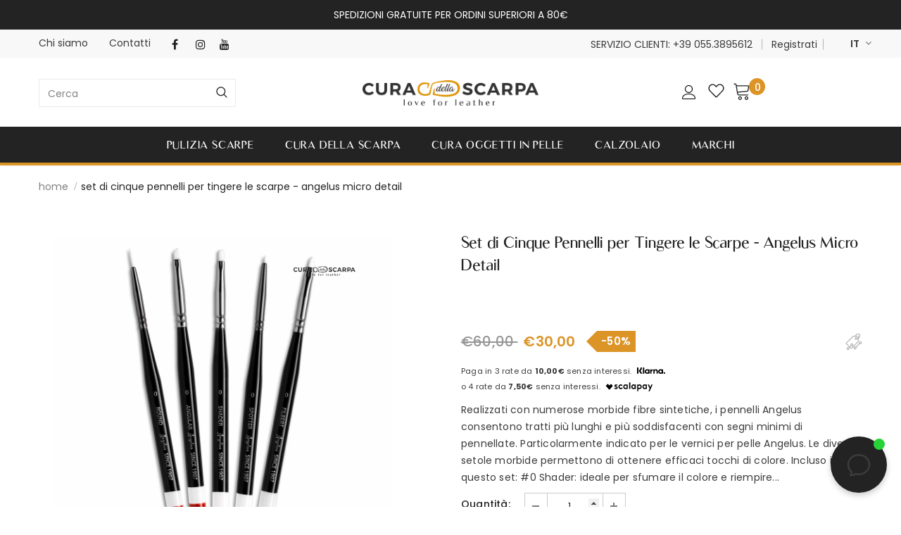

--- FILE ---
content_type: text/css
request_url: https://curadellascarpa.it/cdn/shop/t/2/assets/kom.css?v=182617988137341677701762256487
body_size: -539
content:
span.clerk{min-height:397px}.clerk-design-component-mImikAoU>*{font-size:26px}
/*# sourceMappingURL=/cdn/shop/t/2/assets/kom.css.map?v=182617988137341677701762256487 */


--- FILE ---
content_type: text/javascript
request_url: https://cdn.shopify.com/extensions/392f53ea-479d-4844-be1d-c6a05347719a/focal-countdown-timer-builder-31/assets/countdown-timer-embed-block.min.js
body_size: 7290
content:
const obj={};!function(){function e(){return window.innerWidth<=767}function t(e=0){return`${e||0}px`}function r(e){return`focal-timer-${e.id}`}function i(e=0,r=document.body){r=function e(t){let r=t.getBoundingClientRect();if(r.height&&r.width)return t;let i=t.parentElement;return i?e(i):t}(r);let i=document.createElement("div");i.style.position="relative",i.style.display="block",i.style.opacity="0";let s=document.createElement("div");s.style.position="absolute",s.style.display="flex",i.append(s);let n=[0,1,2,3,4,5,6,7,8,9].map(r=>{let i=document.createElement("div");return i.innerText=`${r}`,i.style.fontSize=t(e),s.append(i),i});r.append(s);let a=Date.now();return new Promise((e,t)=>{let r=()=>{setTimeout(()=>{let i=Math.max(...n.map(e=>e.getBoundingClientRect().width));i?(s.remove(),e(i)):Date.now()-a>2e3?t("Failed to get max digit size"):r()},100)};r()})}function s(e={t:0,r:0,b:0,l:0}){return`${t(e.t)} ${t(e.r)} ${t(e.b)} ${t(e.l)}`}let n={2:{name:"Timer",supportedStyles:{background:!0,border:!0,margin:!0,padding:!0}},4:{name:"Button",supportedStyles:{background:!0,border:!0,margin:!0,padding:!0,typography:!0}},5:{name:"Divider",supportedStyles:{margin:!0}},6:{name:"Text",supportedStyles:{}},7:{name:"Layout",supportedStyles:{background:!0,border:!0,margin:!0,layout:!0,padding:!0}},8:{name:"Spacer",supportedStyles:{}},9:{name:"Text",supportedStyles:{background:!0,border:!0,margin:!0,padding:!0,typography:!0}},10:{name:"Progress bar",supportedStyles:{margin:!0}}},a=function(){try{return window.Shopify.theme.theme_store_id}catch{}}();window.Focal||(window.Focal={});class o{static applyPadding(e,t={}){e.classList.add("focal-padding"),e.style.setProperty("--f-pad",s(t))}static applyMargin(e,t={}){e.classList.add("focal-margin"),e.style.setProperty("--f-mar",s(t))}static applyBorder(e,r={}){e.classList.add("focal-border"),r.width&&e.style.setProperty("--f-bor-width",t(r.width)),r.style&&e.style.setProperty("--f-bor-style",r.style),r.color&&e.style.setProperty("--f-bor-col",r.color),r.radius&&e.style.setProperty("--f-bor-rad",t(r.radius))}static applyBackground(e,t={}){e.classList.add("focal-background");let r=o.getBackground(t);r&&e.style.setProperty("--f-bg",r)}static getBackground(e={}){if(e.color)return e.color;if(e.gradient){let{angle:t,start:r,stop:i}=e.gradient;return`linear-gradient(${t}deg, ${r}, ${i})`}}static getBorder(e={}){return`${e.width||0}px ${e.style||"solid"} ${e.color||"transparent"}`}static applyLayout(e,r={}){e.classList.add("focal-layout"),e.classList.add(`focal-layout-${r.type||"row"}`),r.type&&e.style.setProperty("--f-layout-type",r.type);let{row:i,column:s}=r.gap||{};s&&e.style.setProperty("--f-col-gap",t(s)),i&&e.style.setProperty("--f-row-gap",t(i));let n=r.type||"row",a="row"==n;a&&r.wrapDisabled&&e.style.setProperty("--f-wrap","nowrap");let{h:l,v:d}=r.align||{},c=o.layoutAlignToFlexAlign(d),p=o.layoutAlignToFlexAlign(l);e.classList.add(`focal-layout-hAlign-${l||"c"}`),e.classList.add(`focal-layout-vAlign-${l||"c"}`),e.style.setProperty("--f-align-items",a?c:p),e.style.setProperty("--f-justify-content",a?p:c),r.fullWidth&&e.classList.add("focal-full-width")}static layoutAlignToFlexAlign(e="c"){return"c"==e?"center":"l"==e||"t"==e?"flex-start":"flex-end"}static applyTypography(e,r={}){e.classList.add("focal-typography");let{color:i,size:s,weight:n,msize:a}=r;i&&e.style.setProperty("--f-color",i),e.style.setProperty("--f-size",t(s)),e.style.setProperty("--f-msize",t(void 0==a?s:a)),n&&e.style.setProperty("--f-weight",n)}}class l{#a=0;#b=0;#c=Date.now();#d=Date.now();time={days:0,hours:0,minutes:0,seconds:0};onTickListeners=[];onEndListeners=[];constructor(e){this.onTickListeners=[],this.#c=e.startTime,this.#d=e.endTime,this.#a=this.#e()}start(){this.#b||(this.#f(),this.#b=setInterval(()=>this.#f(),1e3))}stop(){this.#g()}addOnTickListener(e=(e={days:0,hours:0,minutes:0,seconds:0})=>{}){this.onTickListeners.push(e)}addOnEndListener(e=()=>{}){this.onEndListeners.push(e)}#g(){this.#b&&(clearInterval(this.#b),this.#b=0)}#f(){this.#a=this.#e(),this.#a<=0&&(this.#g(),this.onEndListeners.forEach(e=>e())),this.#h();let{days:d,hours:c,minutes:p,seconds:h}=this.time,u={days:d,hours:c,minutes:p,seconds:h};this.onTickListeners.forEach(e=>e(u))}#e(){let m=Math.floor((this.#d-Date.now())/1e3);return m<0&&(m=0),m}#h(){let y=this.time,f=this.#a;f<0||(y.days=Math.floor(f/86400),f-=86400*y.days,y.hours=Math.floor(f/3600),f-=3600*y.hours,y.minutes=Math.floor(f/60),f-=60*y.minutes,y.seconds=f)}getFullDuration(){return(this.#d-this.#c||0)/1e3}getDuration(){return this.#a}}class g{constructor(e,t,r,i="div"){if(this.block=e,this.styles=t,this.timer=r,e.hidden){this.node=null;return}this.node=document.createElement(i),this.node.classList.add("focal-block",`focal-block-${e.type}`)}renderStyles(){if(!this.node)return;let e=this.block,t=this.styles;this.timer;let r=n[e.type],i=r.supportedStyles,{background:s={},border:a={},margin:l={},padding:d={},layout:c={},typography:p={}}=e.style||{};i.padding&&!d.isDefault&&o.applyPadding(this.node,d),i.margin&&!l.isDefault&&o.applyMargin(this.node,l),i.border&&!a.isDefault&&o.applyBorder(this.node,a),i.background&&!s.isDefault&&o.applyBackground(this.node,s),i.layout&&o.applyLayout(this.node,c),i.typography&&!(void 0==p.isDefault||p.isDefault)?(p.font&&(this.node.style.fontFamily=p.font),o.applyTypography(this.node,p)):t.typography?.font&&(this.node.style.fontFamily=t.typography.font)}remove(){this.node?.remove()}static getBlock(e){switch(e){case"2":return $;case"4":return R;case"5":return O;case"6":return I;case"7":return j;case"8":return M;case"9":return V;case"10":return N}}}class $ extends g{constructor(e,t,r,i,s){if(super(e,t,r),!this.node)return;this.tickingTimer=i,this.timerObj=s,i.addOnTickListener(e=>{d.update(e.days),c.update(e.hours),p.update(e.minutes),h.update(e.seconds)});let n=this.tickingTimer.time,{separator:a,style:o}=e.data||{},l=document.createElement("div");l.classList.add("focal-timer-container"),l.classList.add(`focal-timer-style-${o||"0"}`),l.classList.add(`focal-separator-${a||"1"}`),this.timerContainer=l;let d=this.#i({maxData:100,label:e.data?.labels?.display?.days,data:n.days}),c=this.#i({maxData:24,label:e.data?.labels?.display?.hours,data:n.hours}),p=this.#i({maxData:60,label:e.data?.labels?.display?.minutes,data:n.minutes}),h=this.#i({maxData:60,label:e.data?.labels?.display?.seconds,data:n.seconds});if("0"==a)l.append(d.component,c.component,p.component,h.component);else{let u="2"==a?"":":",m=this.#j(u),y=this.#j(u),f=this.#j(u);l.append(d.component,m,c.component,y,p.component,f,h.component)}this.tickingTimer.start(),this.node.append(l),this.renderStyles()}remove(){this.tickingTimer?.stop(),super.remove()}#j(T=":"){let b=document.createElement("div");return b.classList.add("focal-separator"),b.innerText=T,b}#i({data:k=0,label:w="",minDigits:E=2,maxData:v}){let _=document.createElement("div");_.classList.add("focal-category");let x=document.createElement("div");x.classList.add("focal-digits-container"),_.append(x);let P=document.createElement("div");if(x.append(P),w){let L=document.createElement("div");L.classList.add("focal-label-container"),L.innerText=w,_.append(L)}let D=(e=0)=>{let t=`${e}`;return t.length<E&&(t=`${"0".repeat(E-t.length)}${t}`),t},S=D(k),B=[];for(let C=0;C<S.length;C++){let z=S[C],A=document.createElement("div");A.classList.add("focal-digit"),A.innerText=z,B.push(A),P.append(A)}let F=(e=0)=>{let t=D(e);if(t.length>B.length){let r=t.length-B.length;for(let i=0;i<r;i++){let s=t[B.length],n=document.createElement("div");n.classList.add("focal-digit"),n.innerText=s,B.push(n),P.append(n)}}else if(t.length<B.length){let a=B.length-t.length;for(let o=0;o<a;o++){let l=B.pop();l&&l.remove()}}B.forEach((e,r)=>{t[r]&&(e.innerText=t[r])}),this.block.data?.style=="4"&&x.style.setProperty("--f-radial-deg",`${Math.ceil(e%v/v*360)}deg`)};return this.block.data?.style=="4"&&x.style.setProperty("--f-radial-deg",`${Math.ceil(k%v/v*360)}deg`),{component:_,update:F}}renderStyles(){if(!this.node||(this.node.style.overflow="hidden",!this.node?.firstElementChild))return;let e=this.timerContainer.style,{timer:r={},label:s={}}=this?.styles?.timerBlock||{},n=(void 0==r.msize?r.size:r.msize)||0;e.setProperty("--f-label-size",t(s.size)),e.setProperty("--f-label-msize",t(void 0==s.msize?s.size:s.msize)),e.setProperty("--f-label-color",s.color),e.setProperty("--f-timer-size",t(r.size)),e.setProperty("--f-timer-msize",t(n)),e.setProperty("--f-timer-color",r.color),e.setProperty("--f-timer-weight",r.weight||"700");let{separatorData:a={},style:l,styleData:d={}}=this.block.data||{};if(e.setProperty("--f-sep-color",a.color||r.color),e.setProperty("--f-sep-line-size",t(a.size||1)),"1"==l||"2"==l||"3"==l){let{background:c={},border:p={}}=d||{},h="1"==l?"digits":"2"==l?"cat":"digit";e.setProperty(`--f-${h}-bg`,o.getBackground(c)),e.setProperty(`--f-${h}-border`,o.getBorder(p)),e.setProperty(`--f-${h}-radius`,t(p.radius))}else if("4"==l){let{background:u={},radial:m={}}=d||{};e.setProperty("--f-digits-bg",o.getBackground(u)),e.setProperty("--f-radial-size",t(m?.size));let{color:y}=m;if(y&&"#"==y[0]&&function e(t){let r=new Option().style;return r.color=t,Boolean(r.color)}(y)){let{red:f,green:g,blue:$}=function e(t){if(4===t.length){let r=(e,r)=>t.slice(e,r).repeat(2);return{red:parseInt(r(1,2),16),green:parseInt(r(2,3),16),blue:parseInt(r(3,4),16)}}return{red:parseInt(t.slice(1,3),16),green:parseInt(t.slice(3,5),16),blue:parseInt(t.slice(5,7),16)}}(y);e.setProperty("--f-radial-fg",y),e.setProperty("--f-radial-bg",`rgba(${f}, ${g}, ${$}, 0.15)`)}}r.size&&(i(r.size,this.timerObj.container||document.body).then(r=>e.setProperty("--f-timer-digit-width",t(r))).catch(()=>{}),i(n,this.timerObj.container||document.body).then(r=>e.setProperty("--f-timer-digit-mwidth",t(r))).catch(()=>{})),super.renderStyles()}}class R extends g{constructor(e,t,r){if(super(e,t,r,e.data.link?"a":"div"),!this.node||!e.data)return;let{title:i,link:s}=e.data;s&&(this.node.href=s);let n=document.createElement("div");n.innerText=i,this.node.append(n),this.renderStyles()}renderStyles(){if(!this.node)return;let e=this.timer,t=this.block,{buttonBlock:r={}}=this.styles||{},{typography:i={},background:s={},padding:n={},border:a={}}=r,l={cursor:"pointer",textAlign:"center",whiteSpace:"nowrap"};(t.style?.typography?.isDefault===void 0||t.style.typography.isDefault)&&o.applyTypography(this.node,i),t.style?.background?.isDefault&&o.applyBackground(this.node,s),t.style?.padding?.isDefault&&o.applyPadding(this.node,n),t.style?.border?.isDefault&&o.applyBorder(this.node,a),t.data?.fullWidth?"2"===e.displayType||"4"===e.displayType?l.flex="1":l.width="100%":l.width="max-content",Object.keys(l).forEach(e=>this.node.style[e]=l[e]),super.renderStyles()}}class O extends g{constructor(e,t,r){if(super(e,t,r),!this.node)return;this.renderStyles()}renderStyles(){if(!this.node)return;let e=this.block;this.node.style.backgroundColor=e.data.color,this.node.style.setProperty("--f-size",t(e.data.size)),super.renderStyles()}}class I extends g{constructor(e,t,r,i,s){if(super(e,t,r),!this.node)return;this.tickingTimer=i,this.timerObj=s;let n=function(){let{text:t=""}=e.data||{},r=/{timer}|\[[^\[]*]*\]/g,i,s=[],n=0;for(;i=r.exec(t);){let{index:a}=i,o=t.slice(n,a);o.length&&s.push({type:"1",data:o});let l=i[0];"{"===l[0]?s.push({type:"2"}):s.push({type:"3",data:t.slice(a+1,a+l.length-1)}),n=a+l.length}let d=t.slice(n);return d.length&&s.push({type:"1",data:d}),s}();n.forEach(e=>{let t;"3"==e.type?t=this.DiscountCodeNode(e.data):"2"==e.type?t=this.TimerNode():"1"==e.type&&(t=this.TextNode(e.data)),t&&this.node.append(t)}),this.tickingTimer.start(),this.renderStyles()}renderStyles(){if(super.renderStyles(),!this.node)return;let{text:e,timer:r={}}=this.styles?.cartTimer||{};r.size&&(i(r.size,this.timerObj.container||document.body).then(e=>this.node.style.setProperty("--f-timer-digit-width",t(e))).catch(()=>{}),i(void 0==r.msize?r.size:r.msize,this.timerObj.container||document.body).then(e=>this.node.style.setProperty("--f-timer-digit-mwidth",t(e))).catch(()=>{})),this.node.style.setProperty("--f-discount-radius",t(.5*(this.styles.border?.radius||0))),o.applyTypography(this.node,e)}remove(){this.tickingTimer.stop(),super.remove()}TextNode(e=""){let t=document.createElement("span");return t.innerText=e,t}DiscountCodeNode(e=""){let t=document.createElement("span");t.classList.add("focal-cart-discount-node");let r=this.styles.cartTimer?.discountCode||{};return o.applyTypography(t,r.typography),o.applyBackground(t,r.background),t.innerText=e,t}TimerNode(){let{component:e,days:t,hours:r,minutes:i,seconds:s}=this.TimerNodeContent(this.tickingTimer.time);return this.tickingTimer.addOnTickListener(e=>{t?.update(e.days),r?.update(e.hours),i?.update(e.minutes),s?.update(e.seconds)}),o.applyTypography(e,this.styles.cartTimer?.timer),e.classList.add("focal-cart-timer-node"),e}TimerNodeContent({time:e={days:0,hours:0,minutes:0,seconds:0}}){let t=this.DigitsComponent({number:e.days,separatorEnabled:!0}),r=this.DigitsComponent({number:e.hours,separatorEnabled:!0}),i=this.DigitsComponent({number:e.minutes,forcedRender:!0,separatorEnabled:!0}),s=this.DigitsComponent({number:e.seconds,forcedRender:!0}),n=document.createElement("span"),a=0,o=document.createElement("span");o.innerText=":";let l=e=>{a>0&&n.append(o),n.append(e),a++};return t?.component&&l(t.component),r?.component&&l(r.component),i?.component&&l(i.component),s?.component&&l(s.component),{days:t,hours:r,minutes:i,seconds:s,component:n}}DigitsComponent({number:e=0,separatorEnabled:t=!1,forcedRender:r=!1}={}){if(!r&&e<=0)return null;let i=document.createElement("span"),s=this.DigitComponent("0"),n=this.DigitComponent("0");i.append(s),i.append(n);let a=(e=0)=>{let t=`${e}`,r=2-t.length;r<0&&(r=0),t=`${"0".repeat(r)}${t}`,s.innerText=t[0],n.innerText=t[1]};return a(e),{component:i,update:a}}DigitComponent(e="0"){let t=document.createElement("span");return t.classList.add("focal-cart-timer-node-digit"),t.innerText=e,t}}class j extends g{constructor(e,t,r){if(super(e,t,r),!this.node)return;this.renderStyles()}renderStyles(){super.renderStyles()}}class M extends g{constructor(e,t,r){if(super(e,t,r),!this.node)return;this.renderStyles()}renderStyles(){if(!this.node)return;let{size:e=0,auto:r=!1}=this.block?.data||{};r?this.node.classList.add("focal-spacer-auto"):this.node.style.setProperty("--f-size",t(e)),super.renderStyles()}}class V extends g{constructor(e,t,r){if(super(e,t,r),!this.node)return;this.node.innerText=e.data.text,this.renderStyles()}}class N extends g{constructor(e,r,i,s,n){if(super(e,r,i),!this.node)return;try{let a=document.createElement("div");a.style.setProperty("--f-progress",`${s.getDuration()/s.getFullDuration()*100}%`),a.style.setProperty("--f-duration",`${this.getDurationTillEnd(s.time)}s`),this.node.append(a);let{size:o=1,color:l="transparent",msize:d}=this.block.data||{};a.style.setProperty("--f-color",l),a.style.setProperty("--f-size",t(o)),a.style.setProperty("--f-msize",t(d||o)),setTimeout(()=>{a&&a.classList.add("focal-animation-start")},1e3)}catch(c){}this.renderStyles()}getDurationTillEnd(e){let{days:t,hours:r,minutes:i,seconds:s}=e;return s+60*i+3600*r+86400*t}}class H{startTime=0;endTime=0;constructor(e={}){this.timer=e}getStartEndTime(){return{startTime:0,endTime:0}}getFullDuration(){return 0}static getTimerType(e=""){switch(e){case"1":return U;case"2":return W;case"3":return q}}}class U extends H{constructor(e={}){super(e);let{startTime:t,endTime:r}=this.getStartEndTime();this.startTime=t,this.endTime=r}getStartEndTime(){let e=Date.now(),{start:t,end:r,defaultStart:i}=this.timer.schedule||{},s={startTime:0,endTime:0};return t?s.startTime=t.getTime():i?s.startTime=i.getTime():this.timer.updatedAt?s.startTime=this.timer.updatedAt.getTime():s.startTime=e,s.endTime=r?.getTime()||e,s}}class W extends H{constructor(e={}){super(e);let{startTime:t,endTime:r}=this.getStartEndTime();this.startTime=t,this.endTime=r}getStartEndTime(){let e=this.timer,t=r(e),i=localStorage.getItem(t),s=Date.now();if(i){let[n,a]=i.split(","),o=1e3*(e?.data?.duration||0);isNaN(n=parseInt(n))&&(n=s),isNaN(a=parseInt(a))&&(a=n+o),(a-n!=o||s-a>864e5)&&(a=(n=s)+o);let l=`${n},${a}`;return i!=l&&localStorage.setItem(t,l),{startTime:n,endTime:a}}{let d=s,c=d+1e3*(e?.data?.duration||0);return localStorage.setItem(t,`${d},${c}`),{startTime:d,endTime:c}}}}class q extends H{constructor(e={}){super(e);let{startTime:t,endTime:r}=this.getStartEndTime();this.startTime=t,this.endTime=r}getStartEndTime(){let e=this.timer,{days:t,time:r}=e.data?.daily||{},i=new Date,s=Date.now(),n={startTime:s,endTime:s};if(t&&r&&t.includes(i.getUTCDay())){let a=i.getUTCHours(),o=i.getUTCMinutes();i.setMinutes(i.getMinutes()-i.getTimezoneOffset());let l=3600*a+60*o+i.getUTCSeconds();if(l>=r.start&&l<r.end){let d=r.end-l;d>0&&(n.endTime=s+1e3*d,n.startTime=s-(l-r.start)*1e3)}}return n}}class Q{canRender=!0;constructor(e,t={}){let{container:r=null,canRender:i=!0,as:s="div"}=t;if(this.completeTimer=e,this.renderedBlocks={},this.canRender=i,!i)return;let{timer:n,blocks:a,blocksOrder:d,styles:c}=e;if(!(n&&a&&d&&c))return;let p=H.getTimerType(n.type);if(!p)return this.canRender=!1;let h=new p(n);if(h.endTime<=Date.now()||h.endTime<=h.startTime||e.timer?.placement?.position?.custom&&!r)return this.canRender=!1;let u=new l(h);this.tickingTimer=u,this.container=r,this.node=document.createElement("div"),this.node.classList.add("focal-timer",`focal-timer-${n.displayType}`),this.body=document.createElement(s),this.body.classList.add("focal-timer-body",`focal-timer-${n.displayType}-body`),this.node.append(this.body);let{background:m={},border:y={},padding:f={},margin:$={},layout:T={}}=c;o.applyBackground(this.body,m),o.applyBorder(this.body,y),o.applyPadding(this.body,f),o.applyMargin(this.body,$),o.applyLayout(this.body,T);let b=this.renderedBlocks;Object.keys(a).forEach(e=>{let t=a[e],r=g.getBlock(t.type);r&&(b[e]=new r(t,c,n,u,this))}),d.root.forEach(e=>{let t=b[e];t?.node&&this.body.append(t.node)}),Object.keys(d.children).forEach(e=>{let t=b[e];t?.node&&d.children[e].forEach(e=>{let r=b[e];r?.node&&t.node.append(r.node)})}),1==n.endAction&&u.addOnEndListener(()=>this.remove())}render(){this.canRender&&this.tickingTimer.start()}remove(){this.tickingTimer?.stop(),this.node?.remove(),Object.keys(this.renderedBlocks).forEach(e=>{this.renderedBlocks[e]?.remove()})}static getTimer(e,t){try{switch(e.timer.displayType){case"1":return new G(e,t);case"2":return new J(e,t);case"3":return new K(e,t);case"4":return new X(e,t)}}catch{}}}class G extends Q{static paymentBtnContainer=void 0;constructor(e,t){super(e,{container:t})}static getPaymentBtnContainer(){let{atcBtn:e,buyBtn:t}=(()=>{let e=document.querySelectorAll("button"),t,r=document.querySelector('div[data-shopify="payment-button"]');for(let i=0;i<e.length;i++){let s=e[i],n=s.getBoundingClientRect(),a=s.innerText.trim().toLowerCase();if(!t&&n.height>20&&n.width>40&&(a.includes("add to cart")||a.includes("sold")&&a.includes("out")||a.includes("pre")&&a.includes("order")||a.includes("add to bag")||"add"==s.name&&"submit"==s.type)&&(t=s),t)break}return{atcBtn:t,buyBtn:r}})();if(!e)return;let r=e=>{let i=e.getBoundingClientRect(),s=e.parentElement;if(!s)return;let n=s.getBoundingClientRect();return t?(n.height>i.height||n.width>i.width)&&s.contains(t)?s:r(s):s},i=r(e);if(!i)return;let s=e.getBoundingClientRect(),n=t?.getBoundingClientRect(),a=0;a=n&&n.y!=s.y?Math.abs(n.y-s.y)+s.height:s.height,a*=1.5;let o=(e,t)=>{let r=e.getBoundingClientRect();if(r.height>=a)return t;let i=e.parentElement;if(i)return o(i,e)};return o(i,i)}render(){if(super.render(),!this.canRender)return;if(this.container){Array.from(this.container.children).forEach(e=>e.remove()),this.container.append(this.node);return}let e=this.completeTimer?.timer?.placement?.position;if(e&&e.buyButtons){G.paymentBtnContainer||(G.paymentBtnContainer=G.getPaymentBtnContainer());let t=G.paymentBtnContainer;t&&("above"===e.buyButtons?t.insertAdjacentElement("beforebegin",this.node):"below"===e.buyButtons&&t.insertAdjacentElement("afterend",this.node))}}}class J extends Q{constructor(e,r){let{closeIcon:i,link:s}=e?.timer?.data||{};if(super(e,{container:r,as:s?"a":void 0}),!(this.node&&this.body&&this.canRender))return;let n=`focal-timer-${e.timer.id}-config`,a=localStorage.getItem(n),o=Date.now(),l=function(){try{let e={updatedAt:Date.now(),hidden:!1},t=JSON.parse(a);return t.updatedAt&&"number"==typeof t.updatedAt&&(e.updatedAt=t.updatedAt),void 0!=t.hidden&&(e.hidden=Boolean(t.hidden)),e}catch{return{updatedAt:Date.now(),hidden:!1}}}();if(o-l.updatedAt>864e5&&(l.updatedAt=o,l.hidden=!1),localStorage.setItem(n,JSON.stringify(l)),l.hidden)return this.canRender=!1;if(this.body.classList.add(`focal-${e?.timer?.placement?.position?.bottom?"bottom":"top"}`),s){let d=this.body;d.href=s}if(!i?.enabled)return;let c=document.createElement("div");c.classList.add("close-icon"),this.node.append(c);let{closeIcon:p={}}=this.completeTimer.styles||{};c.style.setProperty("--f-size",t(p.size)),c.style.setProperty("--f-msize",t(void 0==p.msize?p.size:p.msize)),p.color&&c.style.setProperty("--f-color",p.color),c.addEventListener("click",()=>{localStorage.setItem(n,JSON.stringify({hidden:!0,updatedAt:Date.now()})),this.remove()});let h=document.createElement("div");h.innerHTML='<svg xmlns="http://www.w3.org/2000/svg" viewBox="0 0 512 512"><path fill="none" stroke="currentColor" stroke-linecap="round" stroke-linejoin="round" stroke-width="32" d="M368 368L144 144M368 144L144 368"/></svg>',c.append(h)}render(){if(super.render(),!this.canRender||!this.node)return;let e=this.completeTimer?.timer?.placement?.position;if(!e)return;e.sticky&&(this.node.style.position="sticky",e.bottom?this.node.style.bottom="0px":this.node.style.top="0px",this.node.style.zIndex="9999"),1567==a&&(this.node.style.zIndex="999");let t=document.body;t[e.bottom?"append":"prepend"](this.node)}}class K extends Q{constructor(e,t){super(e,{container:t})}render(){if(super.render(),this.canRender&&this.container){Array.from(this.container.children).forEach(e=>e.remove()),this.container.append(this.node);return}}}class X extends Q{constructor(e,t){let i=!0,s=r(e.timer);window.Focal?.initialCart?.isEmpty?(localStorage.removeItem(s),i=!1):localStorage.getItem(s),super(e,{container:t,canRender:i})}render(){if(super.render(),this.canRender&&this.container){Array.from(this.container.children).forEach(e=>e.remove()),this.container.append(this.node);return}}}let Y=[],Z={},ee=function(){let e=[],{displayTypes:t={}}=window.Focal.timers||{};return Object.keys(t).forEach(r=>{let i=t[r];i&&i.forEach(t=>{en(t.timer),e.push({completeTimer:t})})}),e}();Array.from(document.querySelectorAll("div[id^=focal-timer-block-]")).forEach(e=>{let t=e.id.slice(18);for(let r of ee)if(r.completeTimer.timer.id==t){if(r.container)return;r.container=e;return}let i={id:t,container:e};Y.push(i),Z[t]=i});let et=new class e{totalRenderedTimers=0;renderedTimers=[];timersToValidate=[];timers=[];#k=!1;static timerDisplayTypes={1:"product",2:"announcement",3:"landingPage",4:"cart"};constructor(e=[]){this.totalRenderedTimers=0,this.pageTimers={product:void 0,announcement:{top:void 0,bottom:void 0},landingPage:[],cart:void 0},e.forEach(e=>{try{let{timer:t}=e?.completeTimer||{};if(!t)return;let{geotargeting:r={}}=e?.completeTimer?.timer?.placement||{};if(!r.all&&r.selection){r.selection.length&&this.timersToValidate.push({stateTimer:e,timer:{id:t.id,targetedCountries:r.selection}});return}}catch{}this.addTimer(e)})}render(){this.#k||(this.#k=!0,this.timers.forEach(e=>{this.#l(e)}))}#l(t){let{completeTimer:r,container:i}=t;if(!r||!this.renderedTimers.every(e=>t!==e))return;let{blocks:s,styles:n}=r;Object.entries(s).forEach(([,e])=>{if("1"==e.type){e.type="9";let{style:t}=e,{size:r,color:i}=n.textBlock||{};e.style={...e.style,typography:{...t?.typography,isDefault:!1,size:r,color:i}}}else if("3"==e.type){e.type="9";let{style:s}=e,{size:a,color:o}=n.headingBlock||{};e.style={...s,typography:{...s?.typography,isDefault:!1,size:a,color:o,weight:"700"}}}else if("4"==e.type){let{background:l,border:d,padding:c,typography:p}=n.buttonBlock||{},h=e,{style:u}=h,m={...u};u.background?.isDefault&&(m.background={...l,isDefault:!1}),u.border?.isDefault&&(m.border={...d,isDefault:!1}),u.padding?.isDefault&&(m.padding={...c,isDefault:!1}),u.typography?.isDefault&&(m.typography={...p,isDefault:!1}),h.style=m}});let{displayType:a}=r.timer;if("1"==a){if(this.pageTimers.product)return}else if("2"==a){let{top:o,bottom:l}=this.pageTimers.announcement;if(o||l)return}else if("4"==a&&this.pageTimers.cart)return;let d=Q.getTimer(r,i);d&&d.canRender&&("1"==a?this.pageTimers.product=t:"2"==a?this.pageTimers.announcement.top=t:"3"==a?this.pageTimers.landingPage.push(t):"4"==a&&(this.pageTimers.cart=t),d.canRender&&(this.totalRenderedTimers+=1,this.renderedTimers.push(t),d.render()))}containsTimer(e){return!!e&&!this.timers.every(({completeTimer:t})=>t?.timer?.id!==e)}addTimer(e){e&&!this.containsTimer(e.completeTimer.timer.id)&&(this.timers.push(e),this.#k&&this.#l(e))}addValidatedTimer(e){let t=this.timersToValidate.indexOf(e);t>=0&&this.timersToValidate.splice(t,1),this.addTimer(e.stateTimer)}}(ee);window.Focal.appState=et,et.render();let er="apps/focal-countdown-timer-builder";async function ei(){if(!window.Focal.embedBlockLoaded)return;let e={},t=!1,r=et?.totalRenderedTimers||0;if(r&&window.Focal?.subscriptionPlanId!="3"&&(e.views=r,t=!0),et.timersToValidate.length&&(e.timersToValidate=et.timersToValidate.map(({timer:e})=>e),t=!0),t&&window.Focal.shouldUpdateDate&&(e.updateDate=!0),t)try{let i=await fetch(`/${er}/page-load`,{method:"POST",headers:{"Content-Type":"application/json"},body:JSON.stringify(e)});if(200==i.status){let s=await i.json(),n=s.validatedTimers;if(!n)return;n.forEach(e=>{for(let t of et.timersToValidate){let{id:r}=t.stateTimer?.completeTimer?.timer||{};if(r==e)return et.addValidatedTimer(t)}})}}catch{}}async function es(){if(window.Focal.embedBlockLoaded&&!(window.Focal.shouldQueryTimers&&window.Focal.pageData))return;let e={customPosTimers:Y.map(({id:e})=>e)};if(window.Focal.embedBlockLoaded)e.page=window.Focal.pageData;else{let t,r=location.pathname;"/"==r?t="index":r.startsWith("/products/")?t="product":"/collections"==r||"/collections/"==r?t="list-collections":r.startsWith("/collections/")?t="collection":"/cart"==r||"/cart/"==r?t="cart":("/password"==r||"/password/"==r)&&(t="password"),e.page={pageType:t,path:r,data:{},designMode:!1};let i=window.ShopifyAnalytics?.meta?.page?.resourceId;if("collection"==t)e.page.data.collection={id:i};else if("product"==t){if(!i)return;e.page.data.product={id:i}}}try{let s=await fetch(`/${er}/get-timers`,{method:"POST",headers:{"Content-Type":"application/json"},body:JSON.stringify(e)});if(s.status=200,s.headers.get("Content-Type")?.toLowerCase().includes("text/html")){let n=await s.text();!function e(t=""){let r=new DOMParser,i=r.parseFromString(t,"text/html"),s=i.getElementById("focal.countdownTimer.response.entry"),n=[];Array.from(s.children).forEach(e=>{let t={timer:{},styles:{},blocks:{},blocksOrder:{root:[],children:{}}},r={completeTimer:t};n.push(r),Array.from(e.children).forEach(e=>{let r=e.dataset.prop;if("blocksOrder"===r)try{t.blocksOrder=JSON.parse(e.innerHTML)}catch{}else if("styles"===r)try{t.styles=JSON.parse(e.innerHTML)}catch{}else if("timer"===r)try{t.timer=JSON.parse(e.innerHTML);let{schedule:i}=t.timer;i&&(i.start&&(i.start=new Date(i.start)),i.end&&(i.end=new Date(i.end)))}catch{}else"blocks"===r&&Array.from(e.children).forEach(e=>{try{let r=JSON.parse(e.innerHTML);t.blocks[r.id]=r}catch{}})});try{let i=t.timer;if(en(i),i.placement.position.custom){let{container:s}=Z[i.id]||{};s&&(r.container=s)}}catch{}}),window.Focal&&window.Focal.appState&&n.forEach(e=>window.Focal.appState.addTimer(e))}(n)}}catch{}}function en(e){if(!e)return;let{createdAt:t,schedule:r,updatedAt:i}=e;if(t&&(e.createdAt=new Date(t)),i&&(e.updatedAt=new Date(i)),r){let{start:s,end:n,defaultStart:a}=r;s&&(r.start=new Date(s)),n&&(r.end=new Date(n)),a&&(r.defaultStart=new Date(a))}}ei(),es(),window.Focal.scriptLoaded=!0}();

--- FILE ---
content_type: text/javascript
request_url: https://curadellascarpa.it/cdn/shop/t/2/assets/edd_all_product_msg.js?v=121572588672309332901703579970
body_size: -312
content:
 var edd_all_product_msg = [{"is_instock":"1","preview_design":{"preview_design":"set","highlight_color":"#000","color":"#000","border":"#000","text_align":"left","text_transform":"capitalize","font_size":"16","font_weight":"bold","font_style":"italic","background_option":"color","background":"#fff"},"message":"<img src=\"img\/icon_img43.png\">&nbsp;Ordina entro {COUNTDOWN_TIMER}, consegna prevista dal {Min_lead_days,1} al {Max_lead_days,2}.<div> <li style=\"list-style-type: disc;\">Consegna gratuita per Ordini sopra 80\u20ac<\/li><li style=\"list-style-type: disc;\">Reso Garantito per 30 giorni dall'acquisto<\/li><li style=\"list-style-type: disc;\">Assistenza clienti dedicata<\/li> <\/div>","location_enable":"0","location_id":"not_set","location_list":"not_set","zipcode_enable":"0","is_enable":"1","additional_option":"not_set","zipcode_list":"not_set","check_rule_for":"all_product","country_code":"IT"}];

--- FILE ---
content_type: text/javascript
request_url: https://curadellascarpa.it/cdn/shop/t/2/assets/edd_general_settings.js?v=115176830288050222751703579975
body_size: -281
content:
var edd_options={is_enabled:"1",cutoff_time:"11 : 00 AM",off_day:"Saturday,Sunday",message:"Expected Delivery Date {min_lead_days,1}  and {max_lead_days,3}.  ",msg_preview:{font_size:"16",text_transfrom:"capitalize",font_weight:"bold",font_style:"italic",text_align:"left",border:"rgb(232 232 232)",color:"rgb(15, 5, 5)",highlight_clr:"",background_clr:"rgb(243, 243, 243)",background_option:"color     ",background:""},date_format:"8",is_all_products:"1",display_on_other_page:"1",cutofftime_enable:"1",hide_default_message:"1",holidays:"[]",custom_date_format:"",date_option:"default",countdown_formate:"4",cart_msg_apperance:"date",custom_cart_label:"Consegna prevista  ",detail_page_class:"",is_rule_set_for_location:"0",trial_active:0,trial_end_date:null,allow_store:0,allow_store_end_date:"not_get",plan_info:{plan:"premium",is_active:1},edd_customer_option:[],store_id:"2884"},edd_customer_option=[],edd_is_install=1,edd_plan_info={plan:"premium",is_active:1},edd_random_string="0sg4V",check_edd_data_from_liquid="1";
//# sourceMappingURL=/cdn/shop/t/2/assets/edd_general_settings.js.map?v=115176830288050222751703579975


--- FILE ---
content_type: application/javascript; charset=UTF-8
request_url: https://api.clerk.io/v2/config/designs?payload=%7B%22ids%22%3A%5B286562%5D%2C%22key%22%3A%22d7UhfYebGxjtqoMvmVMYjWwzhaG4RcdB%22%2C%22visitor%22%3A%22hvy6LerK%22%2C%22_%22%3A29482281%7D&callback=__clerk_cb_1
body_size: 1920
content:
__clerk_cb_1({"status":"ok","results":[{"id":286562,"html":"\u003cdiv class=\"p-lg\"\u003e\u003cdiv data-name=\"container3\" id=\"aDYXmLut\" class=\"clerk-design-component-aDYXmLut undefined\"\u003e\u003cdiv data-group=\"group1\" data-container=\"true\"\u003e\u003cdiv id=\"cssaBVKE\" class=\"clerk-design-component-cssaBVKE \" \u003e\u003cp\u003eConsigli\u003c/p\u003e\u003c/div\u003e\u003cdiv data-name=\"suggetions1\" id=\"3wQqL66b\" class=\"clerk-design-component-3wQqL66b \"\u003e{% for suggestion in suggestions %}{% if loop.index \u003c 8 %}\u003cdiv\u003e\u003ca href=\"/search?type=product\u0026q={{ suggestion }}\"\u003e{{ suggestion | highlight query 'clerk-highlighted' }}\u003c/a\u003e\u003c/div\u003e{% endif %}{% endfor %}\u003c/div\u003e\u003cdiv id=\"bFwiO2Qp\" class=\"clerk-design-component-bFwiO2Qp \" \u003e\u003cp\u003eProdotti\u003c/p\u003e\u003c/div\u003e\u003cdiv data-name=\"loop1\" id=\"qTktDVii\" class=\"clerk-design-component-qTktDVii undefined\"\u003e\u003cdiv data-group=\"group1\" data-container=\"true\"\u003e{% for item in products %}\u003cdiv\u003e\u003cdiv data-name=\"container1\" id=\"It84sXCr\" class=\"clerk-design-component-It84sXCr designs-card\"\u003e\u003cdiv data-group=\"group1\" data-container=\"true\"\u003e\u003ca href=\"{{item.url}}\" id=\"FhEJETwb\" class=\"clerk-design-component-FhEJETwb \"\u003e\u003cimg src=\"{{item.image}}\" /\u003e\u003c/a\u003e\u003cdiv id=\"P4QHgn0B\" class=\"clerk-design-component-P4QHgn0B clerk-color-variants-component\"\u003e{% for attribute in item.color_codes %}{% if loop.index0 \u003e= 0 and loop.index0 \u003c= 9 %}\u003cdiv style=\"background-color: {{attribute}};\"\u003e\u0026nbsp;\u003c/div\u003e{% endif %}{% endfor %}\u003c/div\u003e{% if item.manufacturer %}\u003cdiv id=\"KklqzJsd\" class=\"clerk-design-component-KklqzJsd undefined\" \u003e\u003cp\u003e{{item.manufacturer}}\u003c/p\u003e\u003c/div\u003e{% endif %}{% if !item.manufacturer %}\u003ca id=\"3zsytGjV\" class=\"clerk-design-component-3zsytGjV undefined\" href=\"{{item.url}}\"\u003e\u003cp\u003e{{item.vendor}}\u003c/p\u003e\u003c/a\u003e{% endif %}\u003ca id=\"SLqrho8T\" class=\"clerk-design-component-SLqrho8T undefined\" href=\"{{item.url}}\"\u003e\u003cp\u003e{{item.name}}\u003c/p\u003e\u003c/a\u003e\u003cdiv data-name=\"container1\" id=\"vEMomYhQ\" class=\"clerk-design-component-vEMomYhQ \"\u003e\u003cdiv data-group=\"group1\" data-container=\"true\"\u003e{% if item.on_sale == true %}\u003cdiv id=\"7b6T4gBM\" class=\"clerk-design-component-7b6T4gBM designs-price\"\u003e\u003cspan class=\"clerk-before-price\"\u003e€\u003c/span\u003e\u003cspan class=\"clerk-price\"\u003e{{item.list_price | money 2 \".\" \",\"}}\u003c/span\u003e\u003c/div\u003e{% endif %}\u003cdiv id=\"dFTIYJLc\" class=\"clerk-design-component-dFTIYJLc designs-price\"\u003e\u003cspan class=\"clerk-before-price\"\u003e€\u003c/span\u003e\u003cspan class=\"clerk-price\"\u003e{{item.price | money 2 \".\" \",\"}}\u003c/span\u003e\u003c/div\u003e\u003c/div\u003e\u003c/div\u003e\u003c/div\u003e\u003c/div\u003e\u003c/div\u003e{% endfor %}\u003c/div\u003e\u003c/div\u003e\u003c/div\u003e\u003c/div\u003e\u003c/div\u003e","html_mobile":"","css":"[class^=\"clerk-design-component\"] { box-sizing: border-box; } [class^=\"clerk-design-component\"] \u003e * { box-sizing: border-box; }.clerk-design-component-aDYXmLut {padding: 10px 10px 10px 10px;margin:0px 0px 0px 0px;background-color: #ffffff;border-radius:0px;position: relative;overflow: hidden;width: 100%;height: auto;}.clerk-design-component-aDYXmLut \u003e div:first-child {text-align: left;}.clerk-design-component-cssaBVKE {display: flex;display: -webkit-box;-webkit-box-pack: flex-start;justify-content: flex-start;align-items: flex-start;position: relative;width: auto;height: auto;margin: 0px 0px 6px 0px;box-sizing: border-box;border-style: solid;border-width:0px;border-color:#CBD5E1;border-radius:0px;padding: 0px 0px 0px 0px;word-break: break-word;text-decoration: none;}.clerk-design-component-cssaBVKE \u003e* {word-break: break-word;white-space: normal;margin: 0px;width: auto;text-align: left;font-size: 16px;font-family: Arial, sans-serif;color: #000;font-weight: bold;font-style: normal;text-decoration: ;text-transform: uppercase;}.clerk-design-component-3wQqL66b {width: 100%;display: grid;column-gap: 6px;row-gap: 6px;grid-template-columns: repeat(3, minmax(0, 1fr));position: relative;}.clerk-design-component-3wQqL66b .clerk-highlighted {font-weight: 700;}.clerk-design-component-bFwiO2Qp {display: flex;display: -webkit-box;-webkit-box-pack: flex-start;justify-content: flex-start;align-items: flex-start;position: relative;width: auto;height: auto;margin: 14px 0px 0px 0px;box-sizing: border-box;border-style: solid;border-width:0px;border-color:#CBD5E1;border-radius:0px;padding: 0px 0px 0px 0px;word-break: break-word;text-decoration: none;}.clerk-design-component-bFwiO2Qp \u003e* {word-break: break-word;white-space: normal;margin: 0px;width: auto;text-align: left;font-size: 16px;font-family: Arial, sans-serif;color: #000;font-weight: bold;font-style: normal;text-decoration: ;text-transform: uppercase;}.clerk-design-component-qTktDVii \u003e div {width: 100%;display: grid;column-gap: 12px;row-gap: 12px;position: relative;}.clerk-design-component-qTktDVii \u003e div {grid-template-columns: repeat(4, minmax(0, 1fr));}@media screen and (max-width: 896px) {.clerk-design-component-qTktDVii \u003e div {grid-template-columns: repeat(2, minmax(0, 1fr));}}@media screen and (max-width: 448px) {.clerk-design-component-qTktDVii \u003e div {grid-template-columns: repeat(2, minmax(0, 1fr));}}.clerk-design-component-It84sXCr {box-sizing: border-box;background-color: #ffffff;border-style: solid;border-width:0px;border-color:#CBD5E1;border-radius:0px;margin:0px 0px 0px 0px;position: relative;overflow: hidden;width: auto;height: auto;}.clerk-design-component-It84sXCr \u003e div:first-child {box-sizing: border-box;padding: 10px 10px 10px 10px;display: flex;flex-wrap: wrap;flex-direction: column;align-items: start;align-content: start;justify-content: start;gap: 0px;}@media screen and (max-width: 896px) {.clerk-design-component-It84sXCr \u003e div:first-child {box-sizing: border-box;padding: 10px 10px 10px 10px;display: flex;flex-wrap: wrap;flex-direction: column;align-items: start;align-content: start;justify-content: start;gap: 10px;}}@media screen and (max-width: 448px) {.clerk-design-component-It84sXCr \u003e div:first-child {box-sizing: border-box;padding: 10px 10px 10px 10px;display: flex;flex-wrap: wrap;flex-direction: column;align-items: start;align-content: start;justify-content: start;gap: 10px;}}.clerk-design-component-FhEJETwb {display: block;position: relative;width: 100%;height: 125px;margin: 0px 0px 0px 0px;overflow: hidden;}.clerk-design-component-FhEJETwb \u003e img {width: 100%;height: 125px;object-fit: contain;pointer-events: none;transition: transform .3s ease-in-out;}.clerk-design-component-FhEJETwb:hover \u003e img {\n transform: scale(0.8);\n}.clerk-design-component-P4QHgn0B {width: 100%;position: relative;display: flex;align-items: center;column-gap: 6px;row-gap: 0px;margin-bottom: 10px;\nmargin-top: 10px;}.clerk-design-component-P4QHgn0B \u003e div {width: 12px;height: 12px;border-radius:0px;}.clerk-design-component-KklqzJsd {display: flex;display: -webkit-box;-webkit-box-pack: flex-start;justify-content: flex-start;align-items: flex-start;position: relative;width: auto;height: auto;margin: 8px 0px 0px 0px;box-sizing: border-box;border-style: solid;border-width:0px;border-color:#CBD5E1;border-radius:0px;padding: 0px 0px 0px 0px;word-break: break-word;text-decoration: none;}.clerk-design-component-KklqzJsd \u003e* {word-break: break-word;white-space: normal;margin: 0px;width: auto;text-align: left;font-size: 12px;font-family: Arial, sans-serif;color: #999999;font-weight: normal;font-style: normal;text-decoration: ;text-transform: uppercase;}.clerk-design-component-3zsytGjV {display: flex;display: -webkit-box;-webkit-box-pack: flex-start;justify-content: flex-start;align-items: flex-start;position: relative;width: auto;height: auto;margin: 8px 0px 0px 0px;box-sizing: border-box;border-style: solid;border-width:0px;border-color:#CBD5E1;border-radius:0px;padding: 0px 0px 0px 0px;word-break: break-word;text-decoration: none;}.clerk-design-component-3zsytGjV \u003e* {word-break: break-word;white-space: normal;margin: 0px;width: auto;text-align: left;font-size: 12px;font-family: Arial, sans-serif;color: #999999;font-weight: normal;font-style: normal;text-decoration: ;text-transform: uppercase;}.clerk-design-component-SLqrho8T {display: flex;display: -webkit-box;-webkit-box-pack: flex-start;justify-content: flex-start;align-items: flex-start;position: relative;width: 240px;height: auto;margin: 8px 0px 0px 0px;box-sizing: border-box;border-style: solid;border-width:0px;border-color:#CBD5E1;border-radius:0px;padding: 0px 0px 0px 0px;word-break: break-word;text-decoration: none;}.clerk-design-component-SLqrho8T \u003e* {word-break: break-word;white-space: normal;margin: 0px;width: 240px;text-align: left;font-size: 14px;font-family: inherit;color: #000000;font-weight: bold;font-style: normal;text-decoration: ;}.clerk-design-component-vEMomYhQ {box-sizing: border-box;background-color: #ffffff;border-style: solid;border-width:0px;border-color:#CBD5E1;border-radius:0px;margin:0px 0px 0px 0px;position: relative;overflow: hidden;width: auto;height: auto;}.clerk-design-component-vEMomYhQ \u003e div:first-child {box-sizing: border-box;padding: 10px 0px 0px 0px;display: flex;flex-wrap: nowrap;flex-direction: row;align-items: center;align-content: center;justify-content: start;gap: 10px;}@media screen and (max-width: 896px) {.clerk-design-component-vEMomYhQ \u003e div:first-child {box-sizing: border-box;padding: 10px 0px 0px 0px;display: flex;flex-wrap: nowrap;flex-direction: row;align-items: center;align-content: center;justify-content: start;gap: 10px;}}@media screen and (max-width: 448px) {.clerk-design-component-vEMomYhQ \u003e div:first-child {box-sizing: border-box;padding: 10px 0px 0px 0px;display: flex;flex-wrap: nowrap;flex-direction: row;align-items: center;align-content: center;justify-content: start;gap: 10px;}}.clerk-design-component-7b6T4gBM {display: flex;display: -webkit-box;-webkit-box-pack: flex-start;justify-content: flex-start;align-items: baseline;position: relative;width: 100%;margin:8px 0px 0px 0px;}.clerk-design-component-7b6T4gBM \u003e .clerk-price {font-family: Arial, sans-serif;font-size: 14px;color: #929292;font-weight: normal;font-style: normal;text-decoration: line-through;}.clerk-design-component-7b6T4gBM \u003e .clerk-before-price {font-family: Arial, sans-serif;font-size: 14px;color: #929292;font-weight: normal;font-style: normal;text-decoration: line-through;}.clerk-design-component-7b6T4gBM \u003e .clerk-after-price {font-family: Arial, sans-serif;font-size: 14px;color: #475569;font-weight: normal;font-style: normal;text-decoration: ;}.clerk-design-component-dFTIYJLc {display: flex;display: -webkit-box;-webkit-box-pack: flex-start;justify-content: flex-start;align-items: baseline;position: relative;width: 100%;margin:8px 0px 0px 0px;}.clerk-design-component-dFTIYJLc \u003e .clerk-price {font-family: inherit;font-size: 14px;color: #000000;font-weight: normal;font-style: normal;text-decoration: ;}.clerk-design-component-dFTIYJLc \u003e .clerk-before-price {font-family: inherit;font-size: 14px;color: #000000;font-weight: normal;font-style: normal;text-decoration: ;}.clerk-design-component-dFTIYJLc \u003e .clerk-after-price {font-family: inherit;font-size: 14px;color: #475569;font-weight: normal;font-style: normal;text-decoration: ;}","css_mobile":"","config":"","container":"","attributes":["attribute","color_codes","image","list_price","manufacturer","name","on_sale","price","products","suggestion","suggestions","url","vendor"]}]});

--- FILE ---
content_type: text/javascript
request_url: https://curadellascarpa.it/cdn/shop/t/2/assets/kom.js?v=44394821125072038771763973719
body_size: -357
content:
document.addEventListener("DOMContentLoaded",function(){function isElementNearViewportBottom(el,offset=0){if(!el)return!1;var rect=el.getBoundingClientRect(),windowHeight=window.innerHeight||document.documentElement.clientHeight;return rect.bottom-offset<=windowHeight&&rect.bottom>=0}let hasClerkRun=!1;function checkVisibility(){var toggleInfoSection=document.querySelector(".product_bottom"),toggleInfoSectionMobile=document.querySelector(".product_bottom-mobile");if(!toggleInfoSection&&!toggleInfoSectionMobile)return;let elementToCheck=null;if(toggleInfoSection){var desktopDisplay=window.getComputedStyle(toggleInfoSection).display;desktopDisplay!=="none"&&(elementToCheck=toggleInfoSection)}!elementToCheck&&toggleInfoSectionMobile&&(elementToCheck=toggleInfoSectionMobile),elementToCheck&&!hasClerkRun&&isElementNearViewportBottom(elementToCheck,50)&&(Clerk("content",".clerk_2"),hasClerkRun=!0,window.removeEventListener("scroll",checkVisibility),window.removeEventListener("resize",checkVisibility))}window.setTimeout(checkVisibility,500),window.addEventListener("scroll",checkVisibility),window.addEventListener("resize",checkVisibility)});
//# sourceMappingURL=/cdn/shop/t/2/assets/kom.js.map?v=44394821125072038771763973719
